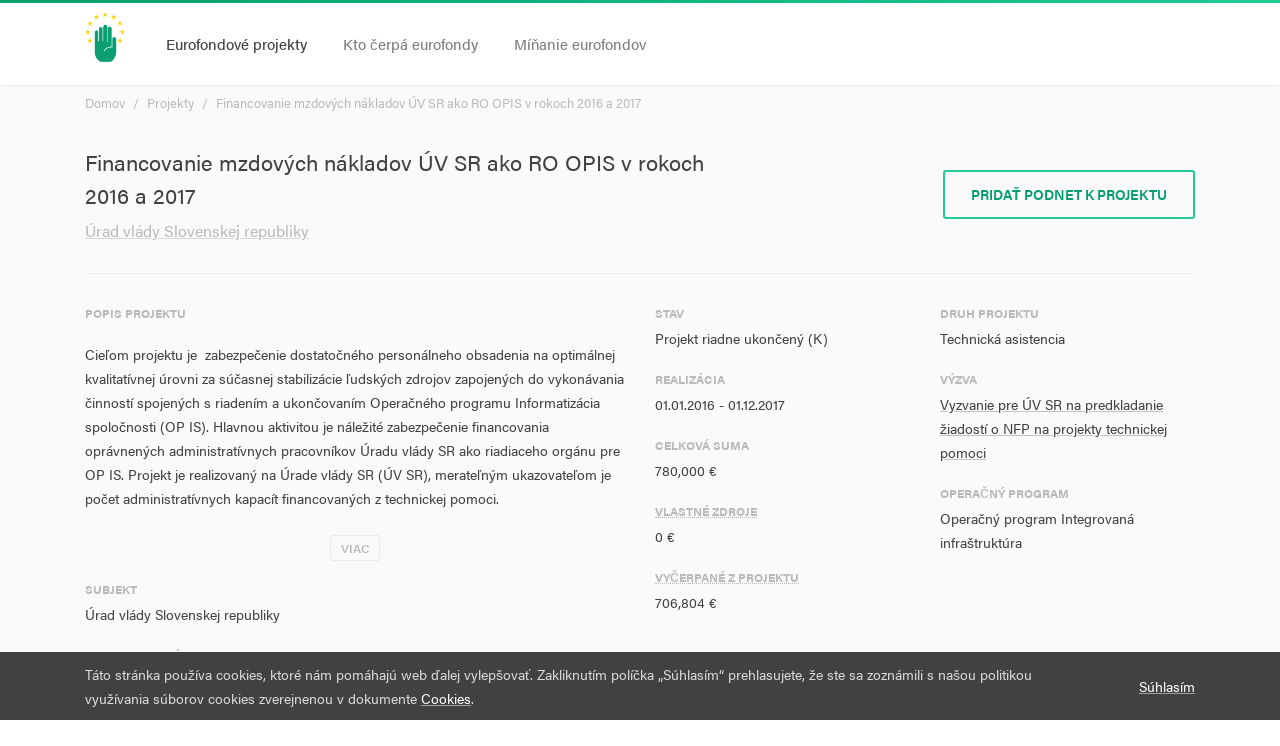

--- FILE ---
content_type: text/html; charset=utf-8
request_url: https://kamidueurofondy.sk/projekty/1289
body_size: 26283
content:




<!DOCTYPE html>
<html>

<head>
    <meta charset="UTF-8">
    <meta http-equiv="X-UA-Compatible" content="IE=edge">
    <meta name="viewport" content="width=device-width, initial-scale=1, minimum-scale=1, maximum-scale=1">

    <meta property="og:locale" content="sk_SK">
    <meta property="og:type" content="website">
    <meta property="og:title" content="Financovanie mzdových nákladov ÚV SR ako RO OPIS v rokoch 2016 a 2017 | Zastavme Korupciu">
    <meta property="og:description" content="Eurofondy nie sú abstraktné miliardy eur z Bruselu, ale konkrétne projekty roztrúsené po celom Slovensku.<br>
V Nadácii Zastavme korupciu sme vytvorili nástroj, vďaka ktorému môžete sledovať, aké projekty peniaze získali a čo by sa v nich malo robiť.">
    <meta property="og:url" content="http://kamidueurofondy.sk/projekty/1289">
    <meta property="og:site_name" content="Kam idú eurofondy">
    <meta property="og:image" content="http://kamidueurofondy.sk/static/img/og.png">

    <link rel="stylesheet" href="https://use.typekit.net/pco0skq.css">
    
    <link href="/static/css/chartist.min.css" rel="stylesheet" type="text/css">
    <link href="/static/css/chartist-plugin-tooltip.css" rel="stylesheet" type="text/css">

    <link href="/static/css/styles.css" rel="stylesheet" type="text/css">

    <title>Financovanie mzdových nákladov ÚV SR ako RO OPIS v rokoch 2016 a 2017 | Zastavme Korupciu</title>
</head>

<body class="background-white">
    
    <div class="page-wrapper">
        
        

<div class="header-wrapper">
    <div class="container">
        <div class="header">
            <div class="header-inner">
                <div class="header-branding">
                    <a href="/">
                        <img src="/static/img/logo.png">





                    </a>
                </div><!-- /.header-branding -->

                <div class="header-navigation-wrapper">
                    <div class="header-navigation-inner">
                        <div class="header-navigation-primary">
                            <ul class="nav">
                                <li class="active">
                                    <a href="/projekty/">Eurofondové projekty</a>
                                </li>

                                <li >
                                    <a href="/subjekty/">Kto čerpá eurofondy</a>
                                </li>

                                <li >
                                    <a href="/aktivity/operacne-programy">Míňanie eurofondov</a>
                                </li>
                            </ul><!-- /.nav -->
                        </div><!-- /.header-navigation-primary -->

                        

                        
                    </div><!-- /.header-navigation-inner -->
                </div><!-- /.header-navigation-wrapper -->

                <div class="header-toggle">
                    <i class="md-icon">menu</i>
                </div><!-- /.header-toggle -->
            </div><!-- /.header-inner -->
        </div><!-- /.header -->
    </div><!-- /.container -->
</div><!-- /.header-wrapper -->

        <div class="main-wrapper">
            <div class="main">
                

                <div class="content">
                    <div class="container">
                        
    <div class="block block-gray block-top">
        

<div class="page-title">
    
        <div class="breadcrumb">
        <ul><li><a href="/">Domov</a></li><li><a href="/projekty/">Projekty</a></li><li><a href="/projekty/1289">Financovanie mzdových nákladov ÚV SR ako RO OPIS v rokoch 2016 a 2017</a></li></ul>
        </div><!-- /.breadcrumb -->
    

    <div class="page-title-body">
        
            <h1>Financovanie mzdových nákladov ÚV SR ako RO OPIS v rokoch 2016 a 2017</h1>
        

        
            <h2><a href="/subjekty/00151513/">Úrad vlády Slovenskej republiky</a></h2>
        
    </div>

    
        <div class="page-title-actions">
            <a href="#" class="btn btn-bordered" data-toggle="modal" data-target="#modal-report">
                Pridať podnet k projektu 
            </a>
        </div><!-- /.page-title-actions -->
    
</div><!-- /.page-title -->

        <div class="attributes">
            <div class="row">
                <div class="col-md-6">
                    
                        <div class="attribute">
                            <div class="attribute-label">
                                Popis projektu
                            </div><!-- /.attribute-value -->

                            <div class="attribute-value">
                                <div class="show-more">
                                    <div class="show-more-content">
                                        <p><p>Cieľom projektu je  zabezpečenie dostatočného personálneho obsadenia na optimálnej kvalitatívnej úrovni za súčasnej stabilizácie ľudských zdrojov zapojených do vykonávania činností spojených s riadením a ukončovaním Operačného programu Informatizácia spoločnosti (OP IS). Hlavnou aktivitou je náležité zabezpečenie financovania oprávnených administratívnych pracovníkov Úradu vlády SR ako riadiaceho orgánu pre OP IS. Projekt je realizovaný na Úrade vlády SR (ÚV SR), merateľným ukazovateľom je počet administratívnych kapacít financovaných z technickej pomoci.</p>Financovaním mzdových výdavkov oprávnených administratívnych kapacít ÚV SR zapojených do riadenia a ukončovania implementácie OPIS sa vytvorí základný predpoklad pre zabezpečenie dostatočných a kvalitných administratívnych kapacít, súčasne ich stabilizácia a zníženie fluktuácie.</p>
                                    </div><!-- /.show-more-content -->

                                    
                                        <a class="show-more-action">
                                            <span>Viac</span>
                                        </a><!-- /.show-more-action -->
                                    
                                </div><!-- /.show-more -->
                            </div><!-- /.attribute-value -->
                        </div><!-- /.attribute -->
                    

                    
    <div class="attribute">
        <div class="attribute-label">
            
                Subjekt
            
        </div><!-- /.attribute-value -->

        <div class="attribute-value">
            Úrad vlády Slovenskej republiky
        </div><!-- /.attribute-value -->
    </div><!-- /.attribute -->


                    

                    
    <div class="attribute">
        <div class="attribute-label">
            
                Miesta realizácie
            
        </div><!-- /.attribute-value -->

        <div class="attribute-value">
            Bratislava - mestská časť Staré Mesto
        </div><!-- /.attribute-value -->
    </div><!-- /.attribute -->

                </div><!-- /.col-* -->

                <div class="col-md-3">
                    
    <div class="attribute">
        <div class="attribute-label">
            
                Stav
            
        </div><!-- /.attribute-value -->

        <div class="attribute-value">
            Projekt riadne ukončený (K)
        </div><!-- /.attribute-value -->
    </div><!-- /.attribute -->


                    
    <div class="attribute">
        <div class="attribute-label">
            
                Realizácia
            
        </div><!-- /.attribute-value -->

        <div class="attribute-value">
            01.01.2016 - 01.12.2017
        </div><!-- /.attribute-value -->
    </div><!-- /.attribute -->


                    
    <div class="attribute">
        <div class="attribute-label">
            
                Celková suma
            
        </div><!-- /.attribute-value -->

        <div class="attribute-value">
            <span class="price">780,000 €</span>
        </div><!-- /.attribute-value -->
    </div><!-- /.attribute -->


                    
    <div class="attribute">
        <div class="attribute-label">
            
                <abbr title="Spolufinancovanie z vlastných zdrojov prijímateľa">Vlastné zdroje</abbr>
            
        </div><!-- /.attribute-value -->

        <div class="attribute-value">
            0 €
        </div><!-- /.attribute-value -->
    </div><!-- /.attribute -->


                    
    <div class="attribute">
        <div class="attribute-label">
            
                <abbr title="Schválené suma žiadostí o platbu, bez predfinancovania a záloh">Vyčerpané z projektu</abbr>
            
        </div><!-- /.attribute-value -->

        <div class="attribute-value">
            706,804 €
        </div><!-- /.attribute-value -->
    </div><!-- /.attribute -->


                    
                </div><!-- /.col -->


                <div class="col-md-3">
                    
    <div class="attribute">
        <div class="attribute-label">
            
                Druh projektu
            
        </div><!-- /.attribute-value -->

        <div class="attribute-value">
            Technická asistencia
        </div><!-- /.attribute-value -->
    </div><!-- /.attribute -->


                    
    <div class="attribute">
        <div class="attribute-label">
            
                Výzva
            
        </div><!-- /.attribute-value -->

        <div class="attribute-value">
            <a href="/vyzvy/185/">Vyzvanie pre ÚV SR na predkladanie žiadostí o NFP na projekty technickej pomoci</a>
        </div><!-- /.attribute-value -->
    </div><!-- /.attribute -->


                    
    <div class="attribute">
        <div class="attribute-label">
            
                Operačný program
            
        </div><!-- /.attribute-value -->

        <div class="attribute-value">
            Operačný program Integrovaná infraštruktúra
        </div><!-- /.attribute-value -->
    </div><!-- /.attribute -->

                </div><!-- /.col -->
            </div><!-- /.row -->
        </div><!-- /.attributes -->
    </div><!-- /.block-gray -->

    
        
            <div class="block block-top block-gray block-top-border block-bottom-spacing">
                <div class="content-title">
                    <h2>Ako sa čerpal tento projekt</h2>
                </div><!-- /.content-title -->

                <div id="chart-payments" data-serie='[{&quot;meta&quot;: &quot;11.2017 - 411,499 €&quot;, &quot;value&quot;: 411499},{&quot;meta&quot;: &quot;12.2017 - 630,783 €&quot;, &quot;value&quot;: 630783},{&quot;meta&quot;: &quot;4.2018 - 706,803 €&quot;, &quot;value&quot;: 706803}]' data-labels='[&quot;11.2017&quot;,&quot;12.2017&quot;,&quot;4.2018&quot;]'></div>
            </div><!-- /.block -->
        
    

    
        <ul class="nav nav-tabs assigned" id="project-tabs">
            
                <li class="nav-item">
                    <a class="nav-link active" id="activities-tab" data-toggle="tab" href="#activities" role="tab">
                        (2) Aktivity
                    </a>
                </li>
            

            <li class="nav-item">
                <a class="nav-link" id="indicators-tab" data-toggle="tab" href="#indicators" role="tab">
                    (2) Ciele
                </a>
            </li>

            

            

            
                <li class="nav-item">
                    <a href="#suppliers" class="nav-link" id="suppliers-tab" data-toggle="tab" href="#suppliers" role="tab">
                        (1) Dodávatelia
                    </a>
                </li>
            
        </ul><!-- /.nav -->

        <div class="tab-content">
            
                <div class="tab-pane fade show active" id="activities">
                    

<table class="table table-responsive table-responsive-simple table-striped">
    <thead>
        <tr>
            <th>Názov</th>
            <th>Typ</th>
            <th>Plánovaný začiatok</th>
            <th>Skutočný začiatok</th>
            <th>Plánovaný koniec</th>
            <th>Skutočný koniec</th>
        </tr>
    </thead>

    <tbody>
        
            <tr>
                <td>
                    <div class="table-responsive-cell-title">
                        Názov
                    </div>

                    <span title="Mzdové zabezpečenie oprávnených zamestnancov   ÚV SR ako RO zapojených do riadenia a ukončovania OP IS, vrátane odmien a odvodov zamestnávateľa za zamestnancov">
                        Mzdové zabezpečenie oprávnených zamestn…
                    </span>
                </td>

                <td>
                    <div class="table-responsive-cell-title">
                        Typ
                    </div>

                    
                        <span class="label" title="A. Refundácia miezd administratívnych kapacít zapojených do implementácie OP">
                            A. Refundácia miezd…
                        </span>
                    
                </td>

                <td>
                    <div class="table-responsive-cell-title">
                        Plánovaný začiatok
                    </div>

                    01.01.2016
                </td>

                <td>
                    <div class="table-responsive-cell-title">
                        Skutočný začiatok
                    </div>

                    01.01.2016
                </td>

                <td>
                    <div class="table-responsive-cell-title">
                        Plánovaný koniec
                    </div>

                    01.12.2017
                </td>

                <td>
                    <div class="table-responsive-cell-title">
                        Skutočný koniec
                    </div>

                    31.12.2017
                </td>
            </tr>
        
            <tr>
                <td>
                    <div class="table-responsive-cell-title">
                        Názov
                    </div>

                    <span title="Podporné aktivity">
                        Podporné aktivity
                    </span>
                </td>

                <td>
                    <div class="table-responsive-cell-title">
                        Typ
                    </div>

                    
                        <span class="label" title="Podporné aktivity">
                            Podporné aktivity
                        </span>
                    
                </td>

                <td>
                    <div class="table-responsive-cell-title">
                        Plánovaný začiatok
                    </div>

                    01.01.2016
                </td>

                <td>
                    <div class="table-responsive-cell-title">
                        Skutočný začiatok
                    </div>

                    01.01.2016
                </td>

                <td>
                    <div class="table-responsive-cell-title">
                        Plánovaný koniec
                    </div>

                    01.02.2018
                </td>

                <td>
                    <div class="table-responsive-cell-title">
                        Skutočný koniec
                    </div>

                    28.02.2018
                </td>
            </tr>
        
    </tbody>
</table>
                </div><!-- /.tab-pane -->
            

            <div class="tab-pane fade" id="indicators">
                

<table class="table table-responsive table-responsive-simple table-striped">
  <thead>
        <tr>
            <th>Názov</th>
            <th>Hodnota</th>
            <th>Cieľ</th>
            <th>Naposledy aktualizované</th>
            <th>Riziko</th>
        </tr>
    </thead>

    <tbody>
        
            <tr>
                <td class="title">
                    <div class="table-responsive-cell-title">
                        Názov
                    </div>

                    <span title="Počet podujatí s využitím propagačných predmetov">
                        Počet podujatí s využitím propagačných predmetov
                    </span>
                </td>

                <td>
                    <div class="table-responsive-cell-title">
                        Hodnota
                    </div>
                    
                        -
                    
                </td>

                <td>
                    <div class="table-responsive-cell-title">
                        Cieľ
                    </div>

                    
                        
                            0,0 (počet)
                        
                    
                </td>

                <td>
                    <div class="table-responsive-cell-title">
                        Naposledy aktualizované
                    </div>

                    
                        -
                    
                </td>

                <td>
                    <div class="table-responsive-cell-title">
                        Riziko
                    </div>

                    
                        -
                    
                </td>
            </tr>
        
            <tr>
                <td class="title">
                    <div class="table-responsive-cell-title">
                        Názov
                    </div>

                    <span title="Počet administratívnych kapacít financovaných z technickej pomoci">
                        Počet administratívnych kapacít financovaných z technickej pomoci
                    </span>
                </td>

                <td>
                    <div class="table-responsive-cell-title">
                        Hodnota
                    </div>
                    
                        
                            9,0704 (FTE)
                        
                    
                </td>

                <td>
                    <div class="table-responsive-cell-title">
                        Cieľ
                    </div>

                    
                        
                            9,68 (FTE)
                        
                    
                </td>

                <td>
                    <div class="table-responsive-cell-title">
                        Naposledy aktualizované
                    </div>

                    
                        28.02.2018
                    
                </td>

                <td>
                    <div class="table-responsive-cell-title">
                        Riziko
                    </div>

                    
                        -
                    
                </td>
            </tr>
        
    </tbody>
</table>
            </div><!-- /.tab-pane-->

            

            


            
                <div class="tab-pane fade" id="suppliers">
                    

<table class="table table-responsive table-responsive-simple table-striped">
  <thead>
        <tr>
            <th class="title">Názov</th>
            <th class="number">IČO</th>
        </tr>
    </thead>

    <tbody>
        
            <tr>
                <td class="title">
                    <div class="table-responsive-cell-title">
                        Názov
                    </div><!-- /.table-responsive-cell-title -->

                    <a href="/subjekty/00151513/">
                        Úrad vlády Slovenskej republiky
                    </a>
                </td>

                <td class="number">
                    <div class="table-responsive-cell-title">
                        IČO
                    </div>

                   00151513
                </td>
            </tr>
        
    </tbody>
</table>
                </div><!-- /.tab-pane-->
            
        </div><!-- /.tab-content -->
    

    <div class="modal fade" id="modal-report" tabindex="-1" role="dialog" aria-labelledby="modal-report" aria-hidden="true">
        <div class="modal-dialog" role="document">
            <div class="modal-content">
                <div class="modal-header">
                    <h5 class="modal-title" id="exampleModalLabel">
                        Financovanie mzdových nákladov ÚV SR ako RO OPIS v rokoch 2016 a 2017
                    </h5>

                    <button type="button" class="close" data-dismiss="modal" aria-label="Close">
                        <span aria-hidden="true">&times;</span>
                    </button>
                </div>

                

<form  method="post" > <input type="hidden" name="csrfmiddlewaretoken" value="onksyJnQgKHAJI6lQdt1uUSW93kXf6AqNY4ugBlzTnVVsMXwBmn3regbB2JVrQ6G"> <div  
     > <div  
    class="modal-body" > <div id="div_id_message" class="form-group"> <label for="id_message" class="col-form-label  requiredField">
                Správa<span class="asteriskField">*</span> </label> <div class=""> <textarea name="message" cols="40" rows="4" class="textarea form-control" required id="id_message">
</textarea> </div> </div> <div id="div_id_email" class="form-group"> <label for="id_email" class="col-form-label ">
                Váš e-mail
            </label> <div class=""> <input type="email" name="email" class="emailinput form-control" id="id_email"> </div> </div> <div class="form-group"> <div id="div_id_accept" class="form-check"> <label for="id_accept" class="form-check-label requiredField"> <input type="checkbox" name="accept" class="checkboxinput form-check-input" required id="id_accept">
                    Súhlasím<span class="asteriskField">*</span> </label> <small id="hint_id_accept" class="form-text text-muted">Zaškrtnutím tohto políčka udeľujete Nadácii Zastavme korupciu súhlas so spracúvaním poskytnutých                    osobných údajov za účelom riešenia Vášho podnetu, otázky, požiadavky alebo sťažnosti (vrátane                    komunikácie s Vami) a zároveň prehlasujete, že ste boli riadne oboznámený s podmienkami spracúvania                    Vašich osobných údajov zverejnených v dokumente <a href='/podmienky-pouzivania/'>Ochrana osobných                    údajov</a></small> </div> </div> </div>
<div  
    class="modal-footer" > <input type="submit"
    name="report"
    value="Pridať podnet k projektu "
    
        class="btn btn-primary"
        id="submit-id-report"
    
    
    />

</div>

</div> </form>

            </div>
        </div>
    </div>

                    </div><!-- /.container -->
                </div><!-- /.content -->

                
            </div><!-- /.main -->
        </div><!-- /.main-wrapper -->

        

<div class="footer-wrapper">
    <div class="container">
        <div class="footer">
            <div class="footer-top">
                <div class="message">
                    <p>
                        Dáta majú informatívny charakter. Našli ste chybu? Chcete nám nahlásiť podozrivý projekt? Napíšte nám na <a href="mailto:nahlasit@kamidueurofondy.sk">nahlasit@kamidueurofondy.sk</a>
                    </p>
                </div>
            </div>

            <div class="footer-bottom">
                <div class="footer-bottom-first">
                    <p>&copy; 2026 Vytvorila <a href="https://zastavmekorupciu.sk">Nadácia Zastavme Korupciu</a>. Všetky práva vyhradené.</p>
                </div><!-- /.footer-bottom-first -->

                <div class="footer-bottom-second">
                    <ul>                        
                        <li><a href="/vyzvy/">Výzvy</a></li>

                        <li><a href="/podmienky-pouzivania/">Podmienky používania</a></li>
                    </ul>
                </div><!-- /.footer-bottom-second -->
            </div><!-- /.footer-bottom -->
        </div><!-- /.footer -->
    </div><!-- /.container-fluid -->
</div><!-- /.footer-wrapper -->


    <div class="cookies-wrapper">
        <div class="cookies">
            <div class="container">
                <div class="cookies-inner">
                    <div class="cookies-content">
                        Táto stránka používa cookies, ktoré nám pomáhajú web ďalej vylepšovať. Zakliknutím 
                        políčka „Súhlasím“ prehlasujete, že ste sa zoznámili s našou politikou využívania súborov 
                        cookies zverejnenou v dokumente <a href="https://kamidueurofondy.sk/podmienky-pouzivania/">Cookies</a>.
                    </div><!-- /.cookies-content -->

                    <div class="cookies-action">
                        <a href="#">Súhlasím</a>
                    </div><!-- /.cookies-action -->
                </div><!-- /.cookies-inner -->
            </div><!-- /.container -->
        </div><!-- /.cookies -->
    </div><!-- /.cookies-wrapper -->

    </div><!-- /.page-wrapper -->


    <script type="text/javascript" src="/jsi18n/"></script>
    <script type="text/javascript" src="/static/js/jquery.js"></script>
    <script type="text/javascript" src="/static/js/jquery.cookie.js"></script>
    <script type="text/javascript" src="/static/js/bootstrap.bundle.min.js"></script>    
    
    
    <script type="text/javascript" src="/static/js/d3-format.min.js"></script>
    <script type="text/javascript" src="/static/js/chartist.min.js"></script>
    <script type="text/javascript" src="/static/js/chartist-plugin-tooltip.min.js"></script>
    <script type="text/javascript" src="/static/js/scripts-payments.js"></script>


    <script type="text/javascript" src="/static/js/scripts.js"></script>

<script>
  (function(i,s,o,g,r,a,m){i['GoogleAnalyticsObject']=r;i[r]=i[r]||function(){
  (i[r].q=i[r].q||[]).push(arguments)},i[r].l=1*new Date();a=s.createElement(o),
  m=s.getElementsByTagName(o)[0];a.async=1;a.src=g;m.parentNode.insertBefore(a,m)
  })(window,document,'script','https://www.google-analytics.com/analytics.js','ga');

  ga('create', 'UA-', 'auto');
  ga('send', 'pageview');
</script>

</body>
</html>